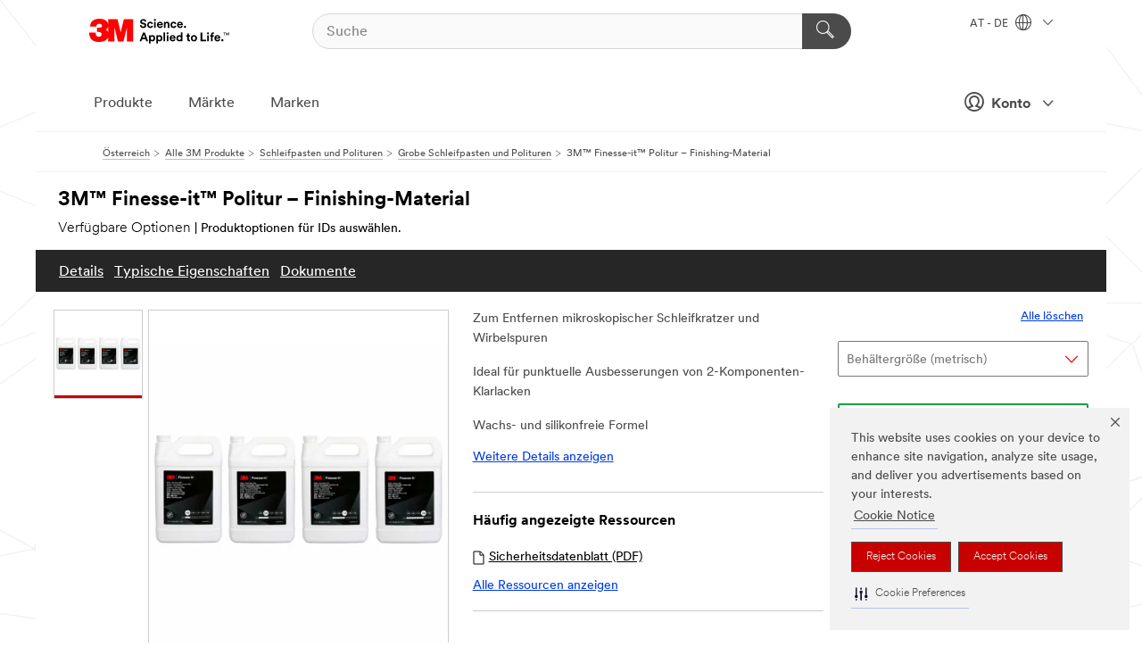

--- FILE ---
content_type: text/html; charset=UTF-8
request_url: https://www.3maustria.at/3M/de_AT/p/d/b40065567/
body_size: 17055
content:
<!DOCTYPE html>
<html lang="de-AT">
 <head><meta http-equiv="X-UA-Compatible" content="IE=EDGE"><script type="text/javascript" src="https://cdn-prod.securiti.ai/consent/auto_blocking/0638aaa2-354a-44c0-a777-ea4db9f7bf8a/801f2468-8ca0-466a-9559-d3a44ea93778.js"></script><script>(function(){var s=document.createElement('script');s.src='https://cdn-prod.securiti.ai/consent/cookie-consent-sdk-loader.js';s.setAttribute('data-tenant-uuid', '0638aaa2-354a-44c0-a777-ea4db9f7bf8a');s.setAttribute('data-domain-uuid', '801f2468-8ca0-466a-9559-d3a44ea93778');s.setAttribute('data-backend-url', 'https://app.securiti.ai');s.setAttribute('data-skip-css', 'false');s.defer=true;var parent_node=document.head || document.body;parent_node.appendChild(s);})()</script><script src="https://tags.tiqcdn.com/utag/3m/redeploy-gdpr/prod/utag.sync.js"></script><script>if (typeof utag_data == 'undefined') utag_data = {};</script>
<title>3M™ Finesse-it™ Politur – Finishing-Material | 3M Österreich</title>
  <meta charset="utf-8">
  <meta name="viewport" content="width=device-width, initial-scale=1.0">
<meta name="DCSext.Business" content="Safety & Industrial Bus Group">
<meta name="DCSext.CDC" content="AB">
<meta name="DCSext.Dimension_FUZE_Featured_Brands" content="3M">
<meta name="DCSext.Hierarchy" content="GPH10191">
<meta name="DCSext.SnapsPdp" content="3M™ Finesse-it™ Politur – Finishing-Material">
<meta name="DCSext.ewcd_url" content="Z6_79L2HO02KO3O10Q639V7L0A534 | Z6_79L2HO02KGTNF0Q98PTB7K3T93">
<meta name="DCSext.locale" content="de_AT">
<meta name="DCSext.page" content="CORP_SNAPS_GPH_AT">
<meta name="DCSext.platform" content="FUZE">
<meta name="DCSext.site" content="CORP_SNAPS_GPH">
<meta name="Keywords" content="3M, Politur, Finishing-Material, Polierwerkzeuge, Polierpaste, OEM-Lacke, Reparaturlacke, Klarlacke, Schleifkratzer entfernen, Wirbelspuren entfernen, Hochglanz, Halbglanz, mattes Finish, wachsfreie Politur, silikonfreie Politur, Finesse-it, Trizact, Auto Politur, Bootslack, Flugzeuglack, Holzlacke, Lackreparatur, Poliermaschine, Polierpads, Lackdefekte, Gelcoat, Pulverbeschichtungen, Industrielacke, Acryl, Glas, Automotive, Produktion und Verarbeitung, Transport und Verkehr, Automotive OEM, Karosseriereparatur, Lackreparatur, Klebstoff, Luftfahrt, Nutzfahrzeuge, Freizeitfahrzeuge, Schifffahrt, Zweiradfahrzeuge, hologramme entfernen, Polierpaste auto, Finishpolitur, Schleifpaste, anti hologramm, Politur auto, Lackfinish Produkte, Politur Klarlacksystem, Famous Finish">
<meta name="WT.cg_n" content="Product Detail Page">
<meta name="WT.dcsvid" content="">
<meta name="WT.pn_sku" content="B40065567">
<meta name="application-name" content="MMM-ext">
<meta name="baseurl" content="https://www.3maustria.at/3M/de_AT/p/">
<meta name="dc_coverage" content="AT">
<meta name="description" content="Das Politur – Finishing-Material ist Teil unserer Produktserie speziell entwickelter Polierwerkzeuge und -pasten für OEM- und Reparaturlacke. Unser Finishing-Material erzeugt optimale Ergebnisse mit einer druckluftbetriebenen oder elektrischen Poliermaschine mit 3M Finesse-it Polierscheiben.">
<meta name="entity.categoryId" content="GPH10191">
<meta name="format-detection" content="telephone=no">
<meta name="generatedBySNAPS" content="true">
<meta http-equiv="cleartype" content="on">
<meta http-equiv="format-detection" content="telephone=no">
<meta http-equiv="imagetoolbar" content="no">
<meta name="isParent" content="true">
<meta name="mmm_id" content="B40065567">
<meta name="mmmsite" content="CORP_SNAPS_GPH">
<meta name="og:description" content="Das Politur – Finishing-Material ist Teil unserer Produktserie speziell entwickelter Polierwerkzeuge und -pasten für OEM- und Reparaturlacke. Unser Finishing-Material erzeugt optimale Ergebnisse mit einer druckluftbetriebenen oder elektrischen Poliermaschine mit 3M Finesse-it Polierscheiben.">
<meta name="og:image" content="https://multimedia.3m.com/mws/media/2294589J/a-group-of-3m-finesse-it-standard-series-100-polishes.jpg">
<meta name="og:title" content="3M™ Finesse-it™ Politur – Finishing-Material">
<meta name="og:url" content="https://www.3maustria.at/3M/de_AT/p/d/b40065567/">
<meta name="pageType" content="FuzeProductDetail">
<meta name="mmm:serp" content="https://www.3maustria.at/3M/de_AT/p/d/b40065567/"/>
<link rel="canonical" href="https://www.3maustria.at/3M/de_AT/p/d/b40065567/" /><!--  <PageMap><DataObject type="server"><Attribute name="node">fd-1 | WebSphere_Portal</Attribute>
<Attribute name="placeUniquename">CORP_SNAPS_GPH</Attribute>
<Attribute name="sitebreadcrumb">Z6_79L2HO02KGTNF0Q98PTB7K3T93</Attribute>
<Attribute name="themeVersion">2025.10</Attribute>
<Attribute name="pageUniquename">CORP_SNAPS_GPH_AT</Attribute>
</DataObject>
<DataObject type="page"><Attribute name="site">Z6_79L2HO02KO3O10Q639V7L0A534 | CORP_SNAPS_GPH</Attribute>
<Attribute name="currentpage">Z6_79L2HO02KGTNF0Q98PTB7K3T93</Attribute>
<Attribute name="currentuniquename">CORP_SNAPS_GPH_AT</Attribute>
</DataObject>
</PageMap> --><link rel="shortcut icon" type="image/ico" href="/favicon.ico" />
<link rel="apple-touch-icon-precomposed" sizes="57x57" href="/3m_theme_assets/themes/3MTheme/assets/images/unicorn/3M_Bookmark_Icon_57x57.png" />
<link rel="apple-touch-icon-precomposed" sizes="60x60" href="/3m_theme_assets/themes/3MTheme/assets/images/unicorn/3M_Bookmark_Icon_60x60.png" />
<link rel="apple-touch-icon-precomposed" sizes="72x72" href="/3m_theme_assets/themes/3MTheme/assets/images/unicorn/3M_Bookmark_Icon_72x72.png" />
<link rel="apple-touch-icon-precomposed" sizes="76x76" href="/3m_theme_assets/themes/3MTheme/assets/images/unicorn/3M_Bookmark_Icon_76x76.png" />
<link rel="apple-touch-icon-precomposed" sizes="114x114" href="/3m_theme_assets/themes/3MTheme/assets/images/unicorn/3M_Bookmark_Icon_114x114.png" />
<link rel="apple-touch-icon-precomposed" sizes="120x120" href="/3m_theme_assets/themes/3MTheme/assets/images/unicorn/3M_Bookmark_Icon_120x120.png" />
<link rel="apple-touch-icon-precomposed" sizes="144x144" href="/3m_theme_assets/themes/3MTheme/assets/images/unicorn/3M_Bookmark_Icon_144x144.png" />
<link rel="apple-touch-icon-precomposed" sizes="152x152" href="/3m_theme_assets/themes/3MTheme/assets/images/unicorn/3M_Bookmark_Icon_152x152.png" />
<link rel="apple-touch-icon-precomposed" sizes="180x180" href="/3m_theme_assets/themes/3MTheme/assets/images/unicorn/3M_Bookmark_Icon_180x180.png" />
<meta name="msapplication-TileColor" content="#ffffff" />
<meta name="msapplication-square70x70logo" content="/3m_theme_assets/themes/3MTheme/assets/images/unicorn/smalltile.png" />
<meta name="msapplication-square150x150logo" content="/3m_theme_assets/themes/3MTheme/assets/images/unicorn/mediumtile.png" />
<meta name="msapplication-wide310x150logo" content="/3m_theme_assets/themes/3MTheme/assets/images/unicorn/widetile.png" />
<meta name="msapplication-square310x310logo" content="/3m_theme_assets/themes/3MTheme/assets/images/unicorn/largetile.png" />
<link rel="alternate" hreflang="ko-KR" href="https://www.3m.co.kr/3M/ko_KR/p/d/b40065567/" /><link rel="alternate" hreflang="nl-NL" href="https://www.3mnederland.nl/3M/nl_NL/p/d/b40065567/" /><link rel="alternate" hreflang="zh-TW" href="https://www.3m.com.tw/3M/zh_TW/p/d/b40065567/" /><link rel="alternate" hreflang="en-MY" href="https://www.3m.com.my/3M/en_MY/p/d/b40065567/" /><link rel="alternate" hreflang="hu-HU" href="https://www.3mmagyarorszag.hu/3M/hu_HU/p/d/b40065567/" /><link rel="alternate" hreflang="th-TH" href="https://www.3m.co.th/3M/th_TH/p/d/b40065567/" /><link rel="alternate" hreflang="de-DE" href="https://www.3mdeutschland.de/3M/de_DE/p/d/b40065567/" /><link rel="alternate" hreflang="da-DK" href="https://www.3mdanmark.dk/3M/da_DK/p/d/b40065567/" /><link rel="alternate" hreflang="tr-TR" href="https://www.3m.com.tr/3M/tr_TR/p/d/b40065567/" /><link rel="alternate" hreflang="pl-PL" href="https://www.3mpolska.pl/3M/pl_PL/p/d/b40065567/" /><link rel="alternate" hreflang="sk-SK" href="https://www.3mslovensko.sk/3M/sk_SK/p/d/b40065567/" /><link rel="alternate" hreflang="it-IT" href="https://www.3mitalia.it/3M/it_IT/p/d/b40065567/" /><link rel="alternate" hreflang="en-IE" href="https://www.3mireland.ie/3M/en_IE/p/d/b40065567/" /><link rel="alternate" hreflang="vi-VN" href="https://www.3m.com.vn/3M/vi_VN/p/d/b40065567/" /><link rel="alternate" hreflang="en-US" href="https://www.3m.com/3M/en_US/p/d/b40065567/" /><link rel="alternate" hreflang="en-NG" href="https://www.3mnigeria.com.ng/3M/en_NG/p/d/b40065567/" /><link rel="alternate" hreflang="nl-BE" href="https://www.3mbelgie.be/3M/nl_BE/p/d/b40065567/" /><link rel="alternate" hreflang="en-KE" href="https://www.3m.co.ke/3M/en_KE/p/d/b40065567/" /><link rel="alternate" hreflang="es-ES" href="https://www.3m.com.es/3M/es_ES/p/d/b40065567/" /><link rel="alternate" hreflang="sv-SE" href="https://www.3msverige.se/3M/sv_SE/p/d/b40065567/" /><link rel="alternate" hreflang="ja-JP" href="https://www.3mcompany.jp/3M/ja_JP/p/d/b40065567/" /><link rel="alternate" hreflang="en-SG" href="https://www.3m.com.sg/3M/en_SG/p/d/b40065567/" /><link rel="alternate" hreflang="en-IN" href="https://www.3mindia.in/3M/en_IN/p/d/b40065567/" /><link rel="alternate" hreflang="en-ZA" href="https://www.3m.co.za/3M/en_ZA/p/d/b40065567/" /><link rel="alternate" hreflang="fi-FI" href="https://www.3msuomi.fi/3M/fi_FI/p/d/b40065567/" /><link rel="alternate" hreflang="en-PR" href="https://www.3m.com.pr/3M/en_PR/p/d/b40065567/" /><link rel="alternate" hreflang="fr-FR" href="https://www.3mfrance.fr/3M/fr_FR/p/d/b40065567/" /><link rel="alternate" hreflang="de-AT" href="https://www.3maustria.at/3M/de_AT/p/d/b40065567/" /><link rel="alternate" hreflang="fr-CH" href="https://www.3msuisse.ch/3M/fr_CH/p/d/b40065567/" /><link rel="alternate" hreflang="en-GB" href="https://www.3m.co.uk/3M/en_GB/p/d/b40065567/" /><link rel="alternate" hreflang="no-NO" href="https://www.3mnorge.no/3M/no_NO/p/d/b40065567/" /><link rel="stylesheet" href="/3m_theme_assets/themes/3MTheme/assets/css/build/phoenix.css?v=3.178.1" />
<link rel="stylesheet" href="/3m_theme_assets/themes/3MTheme/assets/css/unicorn-icons.css?v=3.178.1" />
<link rel="stylesheet" media="print" href="/3m_theme_assets/themes/3MTheme/assets/css/build/unicorn-print.css?v=3.178.1" />
<link rel="stylesheet" href="/3m_theme_assets/static/MDS/mammoth.css?v=3.178.1" />
<!--[if IE]><![endif]-->
<!--[if (IE 8)|(IE 7)]>
<script type="text/javascript">
document.getElementById("js-main_style").setAttribute("href", "");
</script>

<![endif]-->
<!--[if lte IE 6]><![endif]-->
<script type="text/javascript" src="/3m_theme_assets/themes/3MTheme/assets/scripts/mmmSettings.js"></script><link rel="stylesheet" href="/3m_theme_assets/themes/3MTheme/assets/css/build/gsn.css" />
<link rel="stylesheet" href="/3m_theme_assets/themes/3MTheme/assets/css/static/MyAccountDropdown/MyAccountDropdown.css" />


<script>(window.BOOMR_mq=window.BOOMR_mq||[]).push(["addVar",{"rua.upush":"false","rua.cpush":"false","rua.upre":"false","rua.cpre":"false","rua.uprl":"false","rua.cprl":"false","rua.cprf":"false","rua.trans":"","rua.cook":"false","rua.ims":"false","rua.ufprl":"false","rua.cfprl":"false","rua.isuxp":"false","rua.texp":"norulematch","rua.ceh":"false","rua.ueh":"false","rua.ieh.st":"0"}]);</script>
                              <script>!function(e){var n="https://s.go-mpulse.net/boomerang/";if("False"=="True")e.BOOMR_config=e.BOOMR_config||{},e.BOOMR_config.PageParams=e.BOOMR_config.PageParams||{},e.BOOMR_config.PageParams.pci=!0,n="https://s2.go-mpulse.net/boomerang/";if(window.BOOMR_API_key="UWRYR-C88R8-XEZDS-AZ97P-LXP2F",function(){function e(){if(!o){var e=document.createElement("script");e.id="boomr-scr-as",e.src=window.BOOMR.url,e.async=!0,i.parentNode.appendChild(e),o=!0}}function t(e){o=!0;var n,t,a,r,d=document,O=window;if(window.BOOMR.snippetMethod=e?"if":"i",t=function(e,n){var t=d.createElement("script");t.id=n||"boomr-if-as",t.src=window.BOOMR.url,BOOMR_lstart=(new Date).getTime(),e=e||d.body,e.appendChild(t)},!window.addEventListener&&window.attachEvent&&navigator.userAgent.match(/MSIE [67]\./))return window.BOOMR.snippetMethod="s",void t(i.parentNode,"boomr-async");a=document.createElement("IFRAME"),a.src="about:blank",a.title="",a.role="presentation",a.loading="eager",r=(a.frameElement||a).style,r.width=0,r.height=0,r.border=0,r.display="none",i.parentNode.appendChild(a);try{O=a.contentWindow,d=O.document.open()}catch(_){n=document.domain,a.src="javascript:var d=document.open();d.domain='"+n+"';void(0);",O=a.contentWindow,d=O.document.open()}if(n)d._boomrl=function(){this.domain=n,t()},d.write("<bo"+"dy onload='document._boomrl();'>");else if(O._boomrl=function(){t()},O.addEventListener)O.addEventListener("load",O._boomrl,!1);else if(O.attachEvent)O.attachEvent("onload",O._boomrl);d.close()}function a(e){window.BOOMR_onload=e&&e.timeStamp||(new Date).getTime()}if(!window.BOOMR||!window.BOOMR.version&&!window.BOOMR.snippetExecuted){window.BOOMR=window.BOOMR||{},window.BOOMR.snippetStart=(new Date).getTime(),window.BOOMR.snippetExecuted=!0,window.BOOMR.snippetVersion=12,window.BOOMR.url=n+"UWRYR-C88R8-XEZDS-AZ97P-LXP2F";var i=document.currentScript||document.getElementsByTagName("script")[0],o=!1,r=document.createElement("link");if(r.relList&&"function"==typeof r.relList.supports&&r.relList.supports("preload")&&"as"in r)window.BOOMR.snippetMethod="p",r.href=window.BOOMR.url,r.rel="preload",r.as="script",r.addEventListener("load",e),r.addEventListener("error",function(){t(!0)}),setTimeout(function(){if(!o)t(!0)},3e3),BOOMR_lstart=(new Date).getTime(),i.parentNode.appendChild(r);else t(!1);if(window.addEventListener)window.addEventListener("load",a,!1);else if(window.attachEvent)window.attachEvent("onload",a)}}(),"".length>0)if(e&&"performance"in e&&e.performance&&"function"==typeof e.performance.setResourceTimingBufferSize)e.performance.setResourceTimingBufferSize();!function(){if(BOOMR=e.BOOMR||{},BOOMR.plugins=BOOMR.plugins||{},!BOOMR.plugins.AK){var n=""=="true"?1:0,t="",a="clnpitaxziemc2inmgka-f-1c6399b24-clientnsv4-s.akamaihd.net",i="false"=="true"?2:1,o={"ak.v":"39","ak.cp":"832420","ak.ai":parseInt("281472",10),"ak.ol":"0","ak.cr":9,"ak.ipv":4,"ak.proto":"h2","ak.rid":"367e9ea6","ak.r":47393,"ak.a2":n,"ak.m":"dscx","ak.n":"essl","ak.bpcip":"18.218.244.0","ak.cport":50350,"ak.gh":"23.200.85.16","ak.quicv":"","ak.tlsv":"tls1.3","ak.0rtt":"","ak.0rtt.ed":"","ak.csrc":"-","ak.acc":"","ak.t":"1762484628","ak.ak":"hOBiQwZUYzCg5VSAfCLimQ==TKmzUkxVOtzlX2BHAc/f+Bm6bmp6HygZ5bFVQvcrUWR564BafU3DmwbEkXl9If8hjNZfCTMq3n4j9I/oaUlbzF7uBwVXzsnxawCfp20tbpdxyVsyAZACEVR0aQLBZDqUaUo/[base64]/oM0/cHg2iQVR5LxJyiZerOWX4mnw9ZuLJMmgHuIzzxbSG0E0xfZ4xv2YVuU/Z+0WD43MqKsByvhfZJGOyHP+ySaQ=","ak.pv":"279","ak.dpoabenc":"","ak.tf":i};if(""!==t)o["ak.ruds"]=t;var r={i:!1,av:function(n){var t="http.initiator";if(n&&(!n[t]||"spa_hard"===n[t]))o["ak.feo"]=void 0!==e.aFeoApplied?1:0,BOOMR.addVar(o)},rv:function(){var e=["ak.bpcip","ak.cport","ak.cr","ak.csrc","ak.gh","ak.ipv","ak.m","ak.n","ak.ol","ak.proto","ak.quicv","ak.tlsv","ak.0rtt","ak.0rtt.ed","ak.r","ak.acc","ak.t","ak.tf"];BOOMR.removeVar(e)}};BOOMR.plugins.AK={akVars:o,akDNSPreFetchDomain:a,init:function(){if(!r.i){var e=BOOMR.subscribe;e("before_beacon",r.av,null,null),e("onbeacon",r.rv,null,null),r.i=!0}return this},is_complete:function(){return!0}}}}()}(window);</script></head>
<body class="MMM--bodyContain MMM--body_1440"><div class="MMM--skipMenu" id="top"><ul class="MMM--skipList"><li><a href="#js-gsnMenu">Wechseln zur AT Navigation</a></li><li><a href="#ssnMenu">Wechseln zur CORP_SNAPS_GPH Navigation</a></li><li><a href="#pageContent">Zum Seiteninhalt</a></li><li><a href="#js-searchBar">Zur Suche</a></li><li><a href="#help--links">Zum Kontakt</a></li><li><a href="/3M/de_AT/unternehmen-alpine/site-map/">Zur Sitemap</a></li></ul>
</div>

    <div id="js-bodyWrapper" class="MMM--themeWrapper">
        <div class="m-dropdown-list_overlay"></div>
    <nav class="m-nav">      
      <div class="is-header_container h-fitWidth m-header_container">
        <div class="m-header">          
          <a href="/3M/de_AT/unternehmen-alpine/" aria-label="3M Logo - Opens in a new window" class="is-3MLogo m-header_logo l-smallMarginRight h-linkNoUnderline l-centerVertically" title="3M in Österreich">
            <img class="h-onDesktop m-header_logoImg" src="/3m_theme_assets/themes/3MTheme/assets/images/unicorn/Logo.svg" alt="3M Logo" />
            <img class="h-notOnDesktop l-img" src="/3m_theme_assets/themes/3MTheme/assets/images/unicorn/Logo_mobile.png" alt="3M Logo" />
          </a>                          

          

<div class="m-header_search l-smallMarginRight">
  <form class="h-fitHeight" id="typeahead-root" action="/3M/de_AT/p/">
    <input id="js-searchBar" class="m-header_searchbar h-fitWidth h-fitHeight l-centerVertically is-searchbar" name="Ntt" type="search" placeholder="Suche" aria-label="Suche">
    <button class="m-header_searchbutton" type="submit" value="Suche" aria-label="Suche">
      <i class="MMM--icn MMM--icn_search color--white"></i>
    </button>
  </form>
</div>


          <div style="display: inline-block" class="h-notOnDesktop">
            <div class="m-header_menu l-centerVertically h-notOnDesktop">
              <a href="#" class="h-linkNoUnderline link--dark is-header_menuLink is-collapsed m-header_menuLink" aria-haspopup="true" aria-controls="navOptions" aria-label="Öffnen Sie die Navigation" data-openlabel="Öffnen Sie die Navigation" data-closelabel="Schliessen">
                <i class="MMM--icn MMM--icn_hamburgerMenu is-header_menuIcon m-header_menuIcn"></i>
              </a>
              <i class="MMM--icn MMM--icn_close link--dark m-header_hiddenIcn m-header_menuIcn"></i>
            </div>
          </div>
          <div class="m-header--fix"></div>
        </div>
                
        
        <div class="m-header-madbar h-notOnDesktop">
          <div class="MAD-Bar">
            <div class="m-account mad-section">
              
              <a href="#" role="button" class="m-btn m-btn--free font--size m-navbar_loginBtn m-navbar_profileBtn link--dark is-header_madSI is-closed is-signInToggle" target="_self">
                <i class="MMM--icn MMM--icn_userHollow large-icn"></i>
                Konto
                <i class="MMM--icn MMM--icn_down_arrow mad-barSI-arrow"></i>
              </a>
              
            </div>
          </div>
        </div>
                
        <div class="m-header_overlay"></div>
        
        <!-- Profile Management Pop-Up -->
              <div class="m-navbar m-navbar-noStyle">
               <div class=" is-signInPopUp h-hidden">
                <div class="m-navbar_signInPopup font--standard mad-menu-container" aria-modal="true">                           
                  
                  <div class="signIn-linkBox">
                    <a href="https://order.3m.com/store/bComAustriaSite/de_AT/login">Bei 3M bCom anmelden</a>
                  </div>
                </div> 
               </div> 
              </div>            
            

        <div class="is-dropdown h-hidden m-navbar_container">
          <div class="m-navbar_overlay h-fitHeight h-notOnMobile is-overlay h-notOnDesktop"></div>
          <div class="m-navbar">
            <div class="m-navbar_level-1 js-navbar_level-1">

              
	          <div class="m-navbar_login m-navbar_loginProfile h-notOnMobile h-notOnTablet h-onDesktop">
              <div class="mad-section">
                <a href="#" class="m-btn m-btn--free font--size m-navbar_loginBtn m-navbar_signInBtn link--dark is-signInToggle is-header_madDesktopSI">
                  <i class="MMM--icn MMM--icn_userHollow l-centerVertically large-icn" style="padding-left: 10px; font-weight: bold;"></i>
                  Konto
                  <i class="MMM--icn mad-barSI-arrow MMM--icn_down_arrow" style="padding-left: 10px; font-size: 11px;"></i>
                </a>
              </div>
            </div>
 
              <div class="m-navbar_localization l-centerVertically">
                <a href="#" class="link--dark l-centerVertically is-localeToggle">AT - DE
                  <i class="MMM--icn MMM--icn_localizationGlobe l-centerVertically m-navbar_localGlobe" style="padding-left: 5px;"></i>
                  <i class="MMM--icn MMM--icn_down_arrow h-onDesktop" style="padding-left: 10px; font-size: 11px;"></i></a>
              </div>
              <div id="js-gsnMenu" class="m-navbar_nav">

                
<ul id="navOptions" role="menubar">
<li class="m-navbar_listItem">
        <a href="#" id="navbar_link-products" class="is-navbar_link m-navbar_link" aria-haspopup="true" aria-expanded="false">Produkte</a>
      </li><li class="m-navbar_listItem">
        <a href="#" id="navbar_link-industries" class="is-navbar_link m-navbar_link" aria-haspopup="true" aria-expanded="false">Märkte</a>
      </li><li class="m-navbar_listItem">
          <a href="/3M/de_AT/unternehmen-alpine/our-brands/" class="m-navbar_link">Marken</a>
        </li>
        
</ul>
<div class="m-navbar_localOverlay is-localePopUp h-hidden">
  <div class="m-navbar_localPopup m-navbar_popup font--standard" aria-modal="true" role="dialog" aria-label="language switcher dialog">
    <button
      class="m-navbar-localClose m-btn--close color--silver is-close h-notOnDesktop"
      aria-label="Schliessen"><i class="MMM--icn MMM--icn_close"></i></button>
    <div class="font--standard m-navbar_popupTitle">3M in Österreich</div>
    <form>
      <div class="font--standard m-navbar_popupOptions"><input type="radio" name="locale" value="https://www.3maustria.at/3M/de_AT/p/d/b40065567/" id="locale-at-de" class="m-radioInput" checked>
      	    <label class="m-radioInput_label" for="locale-at-de">Deutsch - DE</label><br></div>
      <a href="https://www.3m.com/3M/en_US/select-location/" aria-label="Change 3M Location" class="link">Change 3M Location</a>
      <button type="submit" value="Einreichen" class="m-btn m-btn--red m-navbar_localeSave is-saveLocale">Speichern</button>
    </form>
  </div>
  <div class="m-overlay h-onDesktop is-close"></div>
</div>
              </div>
            </div>

            <div class="m-dropdown-list js-navbar_level-2">

              <!-- Dropdown Lists Header -->
<div class="m-dropdown-list_header">
  <button class="m-dropdown-list_backBtn js-dropdown-list_backBtn">
    <i class="MMM--icn MMM--icn_lt2"></i>
  </button>
  <div class="m-dropdown-list_title">
<label id="dropdown-list_products-title">Produkte</label>
      <label id="dropdown-list_industries-title">Märkte</label>
      
  </div>
</div><!-- End of the dropdown list header --><ul id="products-list" class="l-dropdown-list_container" role="menu" aria-hidden="true"><li class="l-dropdown-list" role="menuitem">
      <a href="/3M/de_AT/p/c/advanced-materials/" aria-label="Advanced Materials" class="isInside MMM--basicLink">
        Advanced Materials
      </a>
    </li><li class="l-dropdown-list" role="menuitem">
      <a href="/3M/de_AT/p/c/automobil/" aria-label="Auto- und Montageteile" class="isInside MMM--basicLink">
        Auto- und Montageteile
      </a>
    </li><li class="l-dropdown-list" role="menuitem">
      <a href="/3M/de_AT/p/c/baumaterialien/" aria-label="Baumaterialien" class="isInside MMM--basicLink">
        Baumaterialien
      </a>
    </li><li class="l-dropdown-list" role="menuitem">
      <a href="/3M/de_AT/p/c/beschichtungen/" aria-label="Beschichtungen" class="isInside MMM--basicLink">
        Beschichtungen
      </a>
    </li><li class="l-dropdown-list" role="menuitem">
      <a href="/3M/de_AT/p/c/beschilderung-und-kennzeichnung/" aria-label="Beschilderung und Kennzeichnung" class="isInside MMM--basicLink">
        Beschilderung und Kennzeichnung
      </a>
    </li><li class="l-dropdown-list" role="menuitem">
      <a href="/3M/de_AT/p/c/buro-schreibtisch/" aria-label="Büro + Schreibtisch" class="isInside MMM--basicLink">
        Büro + Schreibtisch
      </a>
    </li><li class="l-dropdown-list" role="menuitem">
      <a href="/3M/de_AT/p/c/elektronikbauteile/" aria-label="Elektronikbauteile" class="isInside MMM--basicLink">
        Elektronikbauteile
      </a>
    </li><li class="l-dropdown-list" role="menuitem">
      <a href="/3M/de_AT/p/c/elektronisk/" aria-label="Elektronisk" class="isInside MMM--basicLink">
        Elektronisk
      </a>
    </li><li class="l-dropdown-list" role="menuitem">
      <a href="/3M/de_AT/p/c/etiketten/" aria-label="Etiketten" class="isInside MMM--basicLink">
        Etiketten
      </a>
    </li><li class="l-dropdown-list" role="menuitem">
      <a href="/3M/de_AT/p/c/folien/" aria-label="Folien" class="isInside MMM--basicLink">
        Folien
      </a>
    </li><li class="l-dropdown-list" role="menuitem">
      <a href="/3M/de_AT/p/c/haushalt/" aria-label="Haushalt" class="isInside MMM--basicLink">
        Haushalt
      </a>
    </li><li class="l-dropdown-list" role="menuitem">
      <a href="/3M/de_AT/p/c/isolation/" aria-label="Isolation" class="isInside MMM--basicLink">
        Isolation
      </a>
    </li><li class="l-dropdown-list" role="menuitem">
      <a href="/3M/de_AT/p/c/klebebander/" aria-label="Klebebänder" class="isInside MMM--basicLink">
        Klebebänder
      </a>
    </li><li class="l-dropdown-list" role="menuitem">
      <a href="/3M/de_AT/p/c/klebstoffe/" aria-label="Klebestoffe, Dichtmassen und Füllstoffe" class="isInside MMM--basicLink">
        Klebestoffe, Dichtmassen und Füllstoffe
      </a>
    </li><li class="l-dropdown-list" role="menuitem">
      <a href="/3M/de_AT/p/c/medizinisch/" aria-label="Medizinisch" class="isInside MMM--basicLink">
        Medizinisch
      </a>
    </li><li class="l-dropdown-list" role="menuitem">
      <a href="/3M/de_AT/p/c/personliche-schutzausrustung/" aria-label="Persönliche Schutzausrüstung" class="isInside MMM--basicLink">
        Persönliche Schutzausrüstung
      </a>
    </li><li class="l-dropdown-list" role="menuitem">
      <a href="/3M/de_AT/p/c/prozesshilfen-applikationshilfen/" aria-label="Prozesshilfen & Applikationshilfen" class="isInside MMM--basicLink">
        Prozesshilfen & Applikationshilfen
      </a>
    </li><li class="l-dropdown-list" role="menuitem">
      <a href="/3M/de_AT/p/c/reinigungszubehor/" aria-label="Reinigungszubehör" class="isInside MMM--basicLink">
        Reinigungszubehör
      </a>
    </li><li class="l-dropdown-list" role="menuitem">
      <a href="/3M/de_AT/p/c/schleifmittel/" aria-label="Schleifmittel" class="isInside MMM--basicLink">
        Schleifmittel
      </a>
    </li><li class="l-dropdown-list" role="menuitem">
      <a href="/3M/de_AT/p/c/schleifpasten-und-polituren/" aria-label="Schleifpasten und Polituren" class="isInside MMM--basicLink">
        Schleifpasten und Polituren
      </a>
    </li><li class="l-dropdown-list" role="menuitem">
      <a href="/3M/de_AT/p/c/schmiermittel/" aria-label="Schmiermittel" class="isInside MMM--basicLink">
        Schmiermittel
      </a>
    </li><li class="l-dropdown-list_last-item" role="menuitem"><a class="l-dropdown-list_view-all-products" href="/3M/de_AT/p/">Alle Produkte anzeigen</a>     
      <button class="m-btn js-backtoTopBtn">
        <i class="MMM--icn MMM--icn_arrowUp"></i>
      </button>
    </li></ul>
<ul id="industries-list" class="l-dropdown-list_container" role="menu" aria-hidden="true"><li class="l-dropdown-list" role="menuitem">
      <a href="/3M/de_AT/architektur-bau-alpine/" aria-label="Architektur und Bau" class="MMM--basicLink">
        Architektur und Bau
      </a>
    </li><li class="l-dropdown-list" role="menuitem">
      <a href="/3M/de_AT/elektronik-alpine/" aria-label="Elektronik" class="MMM--basicLink">
        Elektronik
      </a>
    </li><li class="l-dropdown-list" role="menuitem">
      <a href="/3M/de_AT/energie-alpine/" aria-label="Energie" class="MMM--basicLink">
        Energie
      </a>
    </li><li class="l-dropdown-list" role="menuitem">
      <a href="/3M/de_AT/gewerbe-handel-alpine/" aria-label="Gewerbe und Handel" class="MMM--basicLink">
        Gewerbe und Handel
      </a>
    </li><li class="l-dropdown-list" role="menuitem">
      <a href="/3M/de_AT/privatkunden-alpine/" aria-label="Produkte für den Privatkunden" class="MMM--basicLink">
        Produkte für den Privatkunden
      </a>
    </li><li class="l-dropdown-list" role="menuitem">
      <a href="/3M/de_AT/produktion-verarbeitung-alpine/" aria-label="Produktion und Verarbeitun" class="MMM--basicLink">
        Produktion und Verarbeitun
      </a>
    </li><li class="l-dropdown-list" role="menuitem">
      <a href="/3M/de_AT/sicherheit-alpine/" aria-label="Sicherheit" class="MMM--basicLink">
        Sicherheit
      </a>
    </li><li class="l-dropdown-list" role="menuitem">
      <a href="/3M/de_AT/transport-verkehr-alpine/" aria-label="Transport und Verkehr" class="MMM--basicLink">
        Transport und Verkehr
      </a>
    </li><li class="l-dropdown-list" role="menuitem">
      <a href="/3M/de_AT/automotive-alpine/" aria-label="Transportindustrie" class="MMM--basicLink">
        Transportindustrie
      </a>
    </li><div class="l-dropdown-list_industries-image">
      <img class="img img_stretch mix-MMM--img_fancy" src="https://multimedia.3m.com/mws/media/1812021O/industry-feature-image.png" alt="Ein Autofabrikarbeiter, der die Autoproduktionslinie inspiziert.">
      <p>Bei 3M entdecken und innovieren wir in nahezu jeder Branche, um Probleme auf der ganzen Welt zu lösen.</p>
    </div></ul>


            </div>            
          </div>
        </div>
      </div>
    </nav>
    <div class="m-navbar_profileOverlay is-profileToggle is-close h-hidden"></div>
    <div class="m-navbar_signInOverlay m-overlay is-signInToggle is-close h-hidden"></div>
<div class="MMM--site-bd">
  <div class="MMM--grids" id="pageContent">
  <div class="MMM--siteNav">
  <div class="MMM--breadcrumbs_theme">
  <ol class="MMM--breadcrumbs-list" itemscope itemtype="https://schema.org/BreadcrumbList"><li itemprop="itemListElement" itemscope itemtype="https://schema.org/ListItem"><a href="/3M/de_AT/unternehmen-alpine/" itemprop="item"><span itemprop="name">Österreich</span></a><i class="MMM--icn MMM--icn_breadcrumb"></i>
          <meta itemprop="position" content="1" /></li><li itemprop="itemListElement" itemscope itemtype="https://schema.org/ListItem"><a href="/3M/de_AT/p/" itemprop="item"><span itemprop="name">Alle 3M Produkte</span></a><i class="MMM--icn MMM--icn_breadcrumb"></i>
          <meta itemprop="position" content="2" /></li><li itemprop="itemListElement" itemscope itemtype="https://schema.org/ListItem"><a href="https://www.3maustria.at/3M/de_AT/p/c/schleifpasten-und-polituren/" itemprop="item"><span itemprop="name">Schleifpasten und Polituren</span></a><i class="MMM--icn MMM--icn_breadcrumb"></i>
          <meta itemprop="position" content="3" /></li><li itemprop="itemListElement" itemscope itemtype="https://schema.org/ListItem"><a href="https://www.3maustria.at/3M/de_AT/p/c/schleifpasten-und-polituren/polierpasten/" itemprop="item"><span itemprop="name">Grobe Schleifpasten und Polituren</span></a><i class="MMM--icn MMM--icn_breadcrumb"></i>
          <meta itemprop="position" content="4" /></li><li itemprop="itemListElement" itemscope itemtype="https://schema.org/ListItem"><span itemprop="name">3M™ Finesse-it™ Politur – Finishing-Material</span><link itemprop="url" href="#"><meta itemprop="position" content="5" /></li></ol>
  
</div>

        </div><div class="hiddenWidgetsDiv">
	<!-- widgets in this container are hidden in the UI by default -->
	<div class='component-container ibmDndRow hiddenWidgetsContainer id-Z7_79L2HO02KGTNF0Q98PTB7K3TP6' name='ibmHiddenWidgets' ></div><div style="clear:both"></div>
</div>

<div class="MMM--grids">
  <div class='component-container MMM--grids-col_single MMM--grids-col ibmDndColumn id-Z7_79L2HO02KGTNF0Q98PTB7K3TP1' name='ibmMainContainer' ><div class='component-control id-Z7_79L2HO02KGTNF0Q98PTB7K3NJ7' ><span id="Z7_79L2HO02KGTNF0Q98PTB7K3NJ7"></span><html><head><meta name="viewport" content="width=device-width"/><script>window.__INITIAL_DATA = {"isParent":true,"productDetails":{"hasMoreOptions":true,"imageUrl":"https://multimedia.3m.com/mws/media/2294589J/a-group-of-3m-finesse-it-standard-series-100-polishes.jpg","altText":"B40065603_IP_Family.tif","name":"3M™ Finesse-it™ Politur – Finishing-Material","stockNumber":"B40065567","originalMmmid":"B40065567","shortDescription":"Das Politur – Finishing-Material ist Teil unserer Produktserie speziell entwickelter Polierwerkzeuge und -pasten für OEM- und Reparaturlacke. Unser Finishing-Material erzeugt optimale Ergebnisse mit einer druckluftbetriebenen oder elektrischen Poliermaschine mit 3M Finesse-it Polierscheiben.","longDescription":"[base64]","divisionName":"Safety & Industrial Bus Group","divisionCode":"AB","categoryId":"GPH10191","industryId":"","canonical":"https://www.3maustria.at/3M/de_AT/p/d/b40065567/","discontinued":false},"benefits":["Zum Entfernen mikroskopischer Schleifkratzer und Wirbelspuren","Ideal für punktuelle Ausbesserungen von 2-Komponenten-Klarlacken","Wachs- und silikonfreie Formel"],"childrenSeo":["v000182145","v000078356"],"classificationAttributes":[{"label":"Anwendungsgebiet","identifier":"6xxzw31vvz","values":["Reinigen","Polieren"],"assignment":"techspec"},{"label":"Behälter Typ","identifier":"gs3hbpflp3","values":["Flasche"],"assignment":"techspec"},{"label":"Behältergröße (metrisch)","identifier":"attrh158","values":["1 Litre","3.785 Litre"],"assignment":"techspec"},{"label":"Körnung","identifier":"tsprz397z5","values":["Medium"],"assignment":"techspec"},{"label":"Marken","identifier":"brand1","values":["3M"]},{"label":"Produktserien","identifier":"attra163","values":["Standard 100"],"assignment":"techspec"},{"label":"Produkttyp","identifier":"f6kktw629s","values":["Schleifpaste"],"assignment":"techspec"},{"label":"Untergrund","identifier":"n1djom88c83u6o","values":["Klarlack"],"assignment":"techspec"}],"breadCrumb":[{"value":"Alle Produkte","removeUrl":"https://www.3maustria.at/3M/de_AT/p/","gphId":"GPH19999"},{"value":"Schleifpasten und Polituren","removeUrl":"https://www.3maustria.at/3M/de_AT/p/c/schleifpasten-und-polituren/","gphId":"GPH20349"},{"value":"Grobe Schleifpasten und Polituren","removeUrl":"https://www.3maustria.at/3M/de_AT/p/c/schleifpasten-und-polituren/polierpasten/","gphId":"GPH10191"},{"value":"3M™ Finesse-it™ Politur – Finishing-Material"}],"media":[{"url":"https://multimedia.3m.com/mws/media/2294589J/a-group-of-3m-finesse-it-standard-series-100-polishes.jpg","altText":"B40065603_IP_Family.tif","usageCode":"main_image"}],"mediaMore":false,"resources":[{"dmrId":"MSDS_1134915_AT_DE","url":"https://multimedia.3m.com/mws/mediawebserver?mwsId=SSSSSuUn_zu8lZ0Z4x_xNY_Unv7zg17zHvu9lxUb7SSSSSS--","originalUrl":"https://multimedia.3m.com/mws/mediawebserver?mwsId=SSSSSuUn_zu8lZ0Z4x_xNY_Unv7zg17zHvu9lxUb7SSSSSS--","title":"3M™ Finesse-It™ Finishing Material PN81820","mimeType":"application/pdf","fileSize":0,"altText":"3M(TM) Finesse-It(TM) Finishing Material PN81820","contentType":"Sicherheitsdatenblätter"}],"resourcesMore":false,"sds":[{"url":"https://multimedia.3m.com/mws/mediawebserver?mwsId=SSSSSuUn_zu8lZ0Z4x_xNY_Unv7zg17zHvu9lxUb7SSSSSS--","mimeType":"application/pdf","originalUrl":"https://multimedia.3m.com/mws/mediawebserver?mwsId=SSSSSuUn_zu8lZ0Z4x_xNY_Unv7zg17zHvu9lxUb7SSSSSS--","fileSize":0}],"moreOptions":{"baseId":"B40065567","terminalCategory":"GPH10191","options":[{"label":"Behältergröße (metrisch)","identifier":"attrh158","values":[{"value":"1","uom":"Litre","api":"https://www.3maustria.at/snaps2/api/pdp/productOptions/https/www.3maustria.at/3M/de_AT/p/?terminalCategory=GPH10191&baseId=B40065567&attrh158=1~Litre","selected":false},{"value":"3,785","uom":"Litre","api":"https://www.3maustria.at/snaps2/api/pdp/productOptions/https/www.3maustria.at/3M/de_AT/p/?terminalCategory=GPH10191&baseId=B40065567&attrh158=3.785~Litre","selected":false}]},{"label":"Untergrund","identifier":"n1djom88c83u6o","values":[{"value":"Klarlack","api":"https://www.3maustria.at/snaps2/api/pdp/productOptions/https/www.3maustria.at/3M/de_AT/p/?terminalCategory=GPH10191&baseId=B40065567&n1djom88c83u6o=Klarlack","selected":false}]},{"label":"Anwendungsgebiet","identifier":"6xxzw31vvz","values":[{"value":"Polieren","api":"https://www.3maustria.at/snaps2/api/pdp/productOptions/https/www.3maustria.at/3M/de_AT/p/?terminalCategory=GPH10191&baseId=B40065567&6xxzw31vvz=Polieren","selected":false}]}],"totalSelected":2,"classificationAttributes":[{"label":"Behältergröße (metrisch)","identifier":"attrh158","values":["1 Litre","3,785 Litre"],"assignment":"techspec"},{"label":"Anwendungsgebiet","identifier":"6xxzw31vvz","values":["Reinigen","Polieren"],"assignment":"techspec"},{"label":"Untergrund","identifier":"n1djom88c83u6o","values":["Klarlack"],"assignment":"techspec"}],"childHasCcSubId":true,"displayTable":true},"mediaOffset":0,"mediaMoreCount":0,"ctaInfo":{"ccSubId":"6080","ccTemplatedID":"emjo9gg796_7541ec30-33d4-11eb-987a-25087ad49e2c103"},"replacement":{"discontinued":false,"is_product_new":false},"keywords":["3M, Politur, Finishing-Material, Polierwerkzeuge, Polierpaste, OEM-Lacke, Reparaturlacke, Klarlacke, Schleifkratzer entfernen, Wirbelspuren entfernen, Hochglanz, Halbglanz, mattes Finish, wachsfreie Politur, silikonfreie Politur, Finesse-it, Trizact, Auto Politur, Bootslack, Flugzeuglack, Holzlacke, Lackreparatur, Poliermaschine, Polierpads, Lackdefekte, Gelcoat, Pulverbeschichtungen, Industrielacke, Acryl, Glas, Automotive, Produktion und Verarbeitung, Transport und Verkehr, Automotive OEM, Karosseriereparatur, Lackreparatur, Klebstoff, Luftfahrt, Nutzfahrzeuge, Freizeitfahrzeuge, Schifffahrt, Zweiradfahrzeuge","hologramme entfernen","Polierpaste auto","Finishpolitur","Schleifpaste","anti hologramm","Politur auto","Lackfinish Produkte","Politur Klarlacksystem","Famous Finish"],"resourcesAggs":[{"label":"Sicherheitsdatenblätter","count":1,"typeCode":"msds"}],"hreflang":{"en_MY":"https://www.3m.com.my/3M/en_MY/p/d/b40065567/","de_AT":"https://www.3maustria.at/3M/de_AT/p/d/b40065567/","it_IT":"https://www.3mitalia.it/3M/it_IT/p/d/b40065567/","pl_PL":"https://www.3mpolska.pl/3M/pl_PL/p/d/b40065567/","tr_TR":"https://www.3m.com.tr/3M/tr_TR/p/d/b40065567/","th_TH":"https://www.3m.co.th/3M/th_TH/p/d/b40065567/","fr_FR":"https://www.3mfrance.fr/3M/fr_FR/p/d/b40065567/","ja_JP":"https://www.3mcompany.jp/3M/ja_JP/p/d/b40065567/","en_NG":"https://www.3mnigeria.com.ng/3M/en_NG/p/d/b40065567/","de_DE":"https://www.3mdeutschland.de/3M/de_DE/p/d/b40065567/","hu_HU":"https://www.3mmagyarorszag.hu/3M/hu_HU/p/d/b40065567/","zh_TW":"https://www.3m.com.tw/3M/zh_TW/p/d/b40065567/","sk_SK":"https://www.3mslovensko.sk/3M/sk_SK/p/d/b40065567/","en_PR":"https://www.3m.com.pr/3M/en_PR/p/d/b40065567/","es_ES":"https://www.3m.com.es/3M/es_ES/p/d/b40065567/","nl_NL":"https://www.3mnederland.nl/3M/nl_NL/p/d/b40065567/","nl_BE":"https://www.3mbelgie.be/3M/nl_BE/p/d/b40065567/","sv_SE":"https://www.3msverige.se/3M/sv_SE/p/d/b40065567/","da_DK":"https://www.3mdanmark.dk/3M/da_DK/p/d/b40065567/","en_SG":"https://www.3m.com.sg/3M/en_SG/p/d/b40065567/","fr_CH":"https://www.3msuisse.ch/3M/fr_CH/p/d/b40065567/","vi_VN":"https://www.3m.com.vn/3M/vi_VN/p/d/b40065567/","en_IE":"https://www.3mireland.ie/3M/en_IE/p/d/b40065567/","fi_FI":"https://www.3msuomi.fi/3M/fi_FI/p/d/b40065567/","en_KE":"https://www.3m.co.ke/3M/en_KE/p/d/b40065567/","en_GB":"https://www.3m.co.uk/3M/en_GB/p/d/b40065567/","ko_KR":"https://www.3m.co.kr/3M/ko_KR/p/d/b40065567/","en_US":"https://www.3m.com/3M/en_US/p/d/b40065567/","en_IN":"https://www.3mindia.in/3M/en_IN/p/d/b40065567/","no_NO":"https://www.3mnorge.no/3M/no_NO/p/d/b40065567/","en_ZA":"https://www.3m.co.za/3M/en_ZA/p/d/b40065567/"},"translations":{"play":"Wiedergabe","viewBuyingOptions":"Kaufoptionen anzeigen","techDataSheet":"Technisches Datenblatt","clearAll":"Alle löschen","chatUnavailable":"Chat ist nicht verfügbar","plusXMore":"+ # weitere","userInstructions":"Gebrauchsanleitung","price":"Preis","faq":"Hilfe","options":"Optionen","whereToBuy":"Bezugsquellen","legalDisclaimer":"Rechtliche Hinweise","viewLegalDisclaimer":"Rechtliche Hinweise anzeigen","productOptions":"Produktoptionen","clickTapZoom":"Zum Vergrößern klicken oder tippen","replacedBy":"Ersetzt durch","upc":"UPC","hoverImageZoom":"Zum Vergrößern Mauszeiger über das Bild bewegen","thankYouMessage":"Our Goal is to respond to your request within 24 hours. Some questions, however, may need further investigation to provide you with appropriate response.","viewMoreDetails":"Weitere Details anzeigen","notApplicable":"Unzutreffend","productNameID":"Produktname und IDs","recentlyViewed":"Zuletzt angesehen","supportDescription":"Benötigen Sie Hilfe bei der Auswahl des richtigen Produkts für Ihre Anwendung? Kontaktieren Sie uns, wenn Sie Rat zu Produkten, Techniken oder Anwendungen benötigen oder mit einem technischen Spezialisten von 3M zusammenarbeiten möchten {#}","showMore":"Mehr anzeigen","frequentBoughtTogether":"Häufig zusammen gekauft","emailRequired":"Enter your email address","allResults":"Alle Ergebnisse","lastName":"Last name (optional)","dragSpin":"Zum Drehen ziehen","stockNumber":"Bestandsnummer#","loveToHearFeedback":"Wir würden uns freuen, von Ihnen zu hören. Bitte geben Sie uns Feedback, da wir stets darin bemüht sind, unsere Erfahrungen zu verbessern. ","dimensionsClassifications":"Abmessungen und Klassifikationen ","disclaimerURL":"https://www.3m.com/3M/en_US/company-us/privacy-policy/","nsn":"NSN","availability":"Verfügbarkeit","matching":"passend","products":"Produkte","customerReviews":"Kundenbewertungen","disclaimerOpening":"The information you provide on this Contact Us form will be used to respond to your request and as further described in our","pageTop":"Zum Seitenanfang","close":"Schließen","product":"Produkt","more":"Mehr","messageUsHeader":"Ihre Nachricht an uns","change":"Ändern","viewAllProductOptions":"Alle X Produktoptionen anzeigen","highlights":"Eigenschaften","safetyDataSheet":"Sicherheitsdatenblatt","specificationsAlternate":"Typische Eigenschaften","emailAddressRetype":"Retype your email address","frequentlyViewedResources":"Häufig angezeigte Ressourcen","partNumber":"Artikelnummer","selectProductOptionsForIDs":"Produktoptionen für IDs auswählen","open":"Öffnen","invalidEmailAddress":"Ungültige E-Mail-Adresse","country":"3M Österreich","thankYouHeader":"Thank you for contacting 3M","documentNumber":"Document Number","relatedProducts":"Ähnliche Produkte","threeSixtySpin":"360","specifications":"Spezifikationen","closeSection":"Diesen Abschnitt schließen","emailAddress":"Email address","similarProducts":"Ähnliche Produkte","emailAddressFailure":"Email addresses do not match","reviews":"Bewertungen","learnWTB":"Bezugsquellen","supportTitle":"Setzen Sie sich mit uns in Verbindung. Wir sind hier, um zu helfen.","details":"Details","all":"All","frequentlyBoughtTogetherTemp":"Häufig zusammen gekauft","messageUsIntro":"We welcome your questions and comments about 3M Products and only use the information you provide to respond to your message.","loadMore":"Mehr Inhalte laden","less":"Weniger","productNumber":"3M Produktnummer","done":"Done","selectOptionsTooltip":"Produktoptionen auswählen ","firstName":"First name (optional)","requiredProductsZone":"Benötigte Produkte","helpMakeBetter":"Helfen Sie uns dabei, unsere Website zu verbessern","optionsAvailable":"Verfügbare Optionen","support":"Support","viewAllResources":"Alle Ressourcen anzeigen","next":"Weiter","submit":"Submit","disclaimerClosing":"Please be aware that this information (including the original and the subsequent reply) may be transferred to a server located in the U.S. for metrics and storage. If you do not consent to this use of your personal information, please do not use the Contact Us system.","chatLive":"Chat ist live","priceList":"Preisliste","wtbUnavailable":"No distributors available","messageDetails":"Please be as detailed as possible:","of":"von","showingOfProducts":"X von X Produkten werden angezeigt","suggestedApplications":"Vorgeschlagene Anwendungen","relatedProductsTemp":"Verwandte Produkte","changeOptions":"Optionen ändern","ajaxError":"AJAX error","resources":"Dokumente","discontinued":"Nicht mehr lieferbar","message":"Message","sendFeedback":"Feedback senden","messageRequired":"Please provide a message.","disclaimerPunctuation":".","disclaimerLinkText":"Internet Privacy Policy","currentProduct":"Aktuelles Produkt"},"highlightRichContent":false,"disableRichContent":false,"richContent":{},"disclaimerInfo":{},"displayController":{"showReviews":false,"showSupport":false,"showDetails":true,"showResources":true,"showRequiredProducts":false,"frequentlyBoughtTogether":false,"showDisclaimerInfo":false,"relatedProducts":false,"classificationAttributes":true},"secondaryPageTitle":"","primaryPageTitle":"3M™ Finesse-it™ Politur – Finishing-Material","canonicalUrl":"https://www.3maustria.at/3M/de_AT/p/d/b40065567/","pdpPageOffset":131,"locale":"de_AT","uniqueName":"CORP_SNAPS_GPH_AT","brandedSite":"","endpoints":{"snapServerUrl":"https://www.3maustria.at/snaps2/","moreResources":"https://www.3maustria.at/snaps2/api/pdp/moreResources/https/www.3maustria.at/3M/de_AT/p/d/b40065567","moreMedia":"https://www.3maustria.at/snaps2/api/pdp/moreMedia/https/www.3maustria.at/3M/de_AT/p/d/b40065567","moreFrequentlyBoughTogether":"https://www.3maustria.at/snaps2/api/pdp/moreFrequentlyBoughTogether/https/www.3maustria.at/3M/de_AT/p/d/b40065567","productOptions":"https://www.3maustria.at/snaps2/api/pdp/productOptions/https/www.3maustria.at/3M/de_AT/p/b40065567","relatedProductsCompare":"https://www.3maustria.at/snaps2/api/compare/https/www.3maustria.at/3M/de_AT/p/d/","moreRequiredProducts":"https://www.3maustria.at/snaps2/api/pdp/moreRequiredProducts/https/www.3maustria.at/3M/de_AT/p/d/b40065567"},"pageKey":"d","fuzeRequest":true}
</script><style>#SNAPS2_root{visibility: hidden;opacity: 0;} 
 </style>
<script>(window.BOOMR_mq=window.BOOMR_mq||[]).push(["addVar",{"rua.upush":"false","rua.cpush":"false","rua.upre":"false","rua.cpre":"false","rua.uprl":"false","rua.cprl":"false","rua.cprf":"false","rua.trans":"","rua.cook":"false","rua.ims":"false","rua.ufprl":"false","rua.cfprl":"false","rua.isuxp":"false","rua.texp":"norulematch","rua.ceh":"false","rua.ueh":"false","rua.ieh.st":"0"}]);</script>
                              <script>!function(e){var n="https://s.go-mpulse.net/boomerang/";if("False"=="True")e.BOOMR_config=e.BOOMR_config||{},e.BOOMR_config.PageParams=e.BOOMR_config.PageParams||{},e.BOOMR_config.PageParams.pci=!0,n="https://s2.go-mpulse.net/boomerang/";if(window.BOOMR_API_key="UWRYR-C88R8-XEZDS-AZ97P-LXP2F",function(){function e(){if(!o){var e=document.createElement("script");e.id="boomr-scr-as",e.src=window.BOOMR.url,e.async=!0,i.parentNode.appendChild(e),o=!0}}function t(e){o=!0;var n,t,a,r,d=document,O=window;if(window.BOOMR.snippetMethod=e?"if":"i",t=function(e,n){var t=d.createElement("script");t.id=n||"boomr-if-as",t.src=window.BOOMR.url,BOOMR_lstart=(new Date).getTime(),e=e||d.body,e.appendChild(t)},!window.addEventListener&&window.attachEvent&&navigator.userAgent.match(/MSIE [67]\./))return window.BOOMR.snippetMethod="s",void t(i.parentNode,"boomr-async");a=document.createElement("IFRAME"),a.src="about:blank",a.title="",a.role="presentation",a.loading="eager",r=(a.frameElement||a).style,r.width=0,r.height=0,r.border=0,r.display="none",i.parentNode.appendChild(a);try{O=a.contentWindow,d=O.document.open()}catch(_){n=document.domain,a.src="javascript:var d=document.open();d.domain='"+n+"';void(0);",O=a.contentWindow,d=O.document.open()}if(n)d._boomrl=function(){this.domain=n,t()},d.write("<bo"+"dy onload='document._boomrl();'>");else if(O._boomrl=function(){t()},O.addEventListener)O.addEventListener("load",O._boomrl,!1);else if(O.attachEvent)O.attachEvent("onload",O._boomrl);d.close()}function a(e){window.BOOMR_onload=e&&e.timeStamp||(new Date).getTime()}if(!window.BOOMR||!window.BOOMR.version&&!window.BOOMR.snippetExecuted){window.BOOMR=window.BOOMR||{},window.BOOMR.snippetStart=(new Date).getTime(),window.BOOMR.snippetExecuted=!0,window.BOOMR.snippetVersion=12,window.BOOMR.url=n+"UWRYR-C88R8-XEZDS-AZ97P-LXP2F";var i=document.currentScript||document.getElementsByTagName("script")[0],o=!1,r=document.createElement("link");if(r.relList&&"function"==typeof r.relList.supports&&r.relList.supports("preload")&&"as"in r)window.BOOMR.snippetMethod="p",r.href=window.BOOMR.url,r.rel="preload",r.as="script",r.addEventListener("load",e),r.addEventListener("error",function(){t(!0)}),setTimeout(function(){if(!o)t(!0)},3e3),BOOMR_lstart=(new Date).getTime(),i.parentNode.appendChild(r);else t(!1);if(window.addEventListener)window.addEventListener("load",a,!1);else if(window.attachEvent)window.attachEvent("onload",a)}}(),"".length>0)if(e&&"performance"in e&&e.performance&&"function"==typeof e.performance.setResourceTimingBufferSize)e.performance.setResourceTimingBufferSize();!function(){if(BOOMR=e.BOOMR||{},BOOMR.plugins=BOOMR.plugins||{},!BOOMR.plugins.AK){var n=""=="true"?1:0,t="",a="clnpitaxziemc2inmgka-f-1c6399b24-clientnsv4-s.akamaihd.net",i="false"=="true"?2:1,o={"ak.v":"39","ak.cp":"832420","ak.ai":parseInt("281472",10),"ak.ol":"0","ak.cr":9,"ak.ipv":4,"ak.proto":"h2","ak.rid":"367e9ea6","ak.r":47393,"ak.a2":n,"ak.m":"dscx","ak.n":"essl","ak.bpcip":"18.218.244.0","ak.cport":50350,"ak.gh":"23.200.85.16","ak.quicv":"","ak.tlsv":"tls1.3","ak.0rtt":"","ak.0rtt.ed":"","ak.csrc":"-","ak.acc":"","ak.t":"1762484628","ak.ak":"hOBiQwZUYzCg5VSAfCLimQ==TKmzUkxVOtzlX2BHAc/f+Bm6bmp6HygZ5bFVQvcrUWR564BafU3DmwbEkXl9If8hjNZfCTMq3n4j9I/oaUlbzF7uBwVXzsnxawCfp20tbpdxyVsyAZACEVR0aQLBZDqUaUo/[base64]/oM0/cHg2iQVR5LxJyiZerOWX4mnw9ZuLJMmgHuIzzxbSG0E0xfZ4xv2YVuU/Z+0WD43MqKsByvhfZJGOyHP+ySaQ=","ak.pv":"279","ak.dpoabenc":"","ak.tf":i};if(""!==t)o["ak.ruds"]=t;var r={i:!1,av:function(n){var t="http.initiator";if(n&&(!n[t]||"spa_hard"===n[t]))o["ak.feo"]=void 0!==e.aFeoApplied?1:0,BOOMR.addVar(o)},rv:function(){var e=["ak.bpcip","ak.cport","ak.cr","ak.csrc","ak.gh","ak.ipv","ak.m","ak.n","ak.ol","ak.proto","ak.quicv","ak.tlsv","ak.0rtt","ak.0rtt.ed","ak.r","ak.acc","ak.t","ak.tf"];BOOMR.removeVar(e)}};BOOMR.plugins.AK={akVars:o,akDNSPreFetchDomain:a,init:function(){if(!r.i){var e=BOOMR.subscribe;e("before_beacon",r.av,null,null),e("onbeacon",r.rv,null,null),r.i=!0}return this},is_complete:function(){return!0}}}}()}(window);</script></head><body><!-- SNAPS 2 HTML starts here --><div id="SNAPS2_root" class="sps2 mds-wrapper"><section class="sps2-pdp"><script id="Magic360Script" type="text/javascript" src="https://www.3maustria.at/snaps2/magic360/magic360.js" async=""></script><script type="text/javascript">
                        var Magic360Options  = {}
                        Magic360Options  = {
                            onready: function(spin) {
                                if(spin.id) {
                                    const event = new CustomEvent('spinnerReady', { detail: {spinnerId: spin.id }});
                                    document?.getElementById(spin.id)?.dispatchEvent(event);
                                }
                            }
                        }
                    </script><script id="MagicZoomScript" type="text/javascript" src="https://www.3maustria.at/snaps2/magiczoomplus/magiczoomplus.js" async=""></script><script type="text/javascript">
                                var mzOptions = {}
                                mzOptions = {
                                    onZoomIn: function() {
                                        if(arguments[0]) {
                                            const event = new CustomEvent('zoomIn', { detail: {magicZoomId: arguments[0] }});
                                            document?.getElementById(arguments[0])?.dispatchEvent(event);
                                        }
                                    },
                                    onZoomOut: function() {
                                        if(arguments[0]) {
                                            const event = new CustomEvent('zoomOut', { detail: {magicZoomId: arguments[0] }});
                                            document?.getElementById(arguments[0])?.dispatchEvent(event);
                                        }
                                    },
                                    onZoomReady: function() {
                                        if(arguments[0]) {
                                            const event = new CustomEvent('zoomReady', { detail: {magicZoomId: arguments[0] }});
                                            document?.getElementById(arguments[0])?.dispatchEvent(event);
                                        }
                                    }
                                }
                            </script><div class="sps2-pdp_header--container"><h1 class="mds-font_header--6 sps2-pdp_header--name">3M™ Finesse-it™ Politur – Finishing-Material</h1><div class="sps2-pdp_header--details_container"><ul class="sps2-pdp_header--details_container_ids"><li class="mds-font_intro--2 sps2-pdp_header--details_parent_options" role="note">Verfügbare Optionen</li><li class="mds-font_body sps2-pdp_header--details_parent_select" role="note"> | Produktoptionen für IDs auswählen.</li></ul></div></div><nav class="sps2-pdp_stickyNav--container_fixed" aria-label="Main"><ul class="sps2-pdp_stickyNav--button_container"><li><button class="mds-font_paragraph sps2-pdp_stickyNav--button_nav">Details</button></li><li><button class="mds-font_paragraph sps2-pdp_stickyNav--button_nav">Typische Eigenschaften</button></li><li><button class="mds-font_paragraph sps2-pdp_stickyNav--button_nav">Dokumente</button></li></ul></nav><div class="sps2-pdp_buying"><div class="sps2-pdp_buying--container"><div class="sps2-pdp_gallery--box"><div class="sps2-pdp_outerGallery--container"><button class="sps2-pdp_outerGallery--active_container sps2-pdp_gallery--magiczoom-outer"></button><div class="sps2-pdp_outerGallery--list_container"><button class="sps2-pdp_gallery--list-btn " data-testid="sps2-pdp_gallery--thumbnailWrapper"><img src="https://multimedia.3m.com/mws/media/2294589J/a-group-of-3m-finesse-it-standard-series-100-polishes.jpg" alt="B40065603_IP_Family.tif" loading="lazy"/></button></div></div></div><div class="sps2-pdp_description--container"><div class="sps2-pdp_description--benefits"><p class="mds-font_body sps2-pdp_description--benefit">Zum Entfernen mikroskopischer Schleifkratzer und Wirbelspuren</p><p class="mds-font_body sps2-pdp_description--benefit">Ideal für punktuelle Ausbesserungen von 2-Komponenten-Klarlacken</p><p class="mds-font_body sps2-pdp_description--benefit">Wachs- und silikonfreie Formel</p></div><a class="mds-link mds-link_primary mds-margin_medium--top" role="link" tabindex="0">Weitere Details anzeigen</a><div class="sps2-pdp_pSelector--dataSheets"><h6 class="mds-font_header--6">Häufig angezeigte Ressourcen</h6><a target="_blank" aria-label="Sicherheitsdatenblatt (PDF)" href="https://multimedia.3m.com/mws/mediawebserver?mwsId=SSSSSuUn_zu8lZ0Z4x_xNY_Unv7zg17zHvu9lxUb7SSSSSS--" class="mds-link" role="link" tabindex="0"><svg color="black" viewBox="0 0 13 16" xmlns="http://www.w3.org/2000/svg" xmlns:xlink="http://www.w3.org/1999/xlink"><title>PDF (1) Copy 26</title><g id="DS_Finals_Patterns" stroke="none" stroke-width="1" fill="none" fill-rule="evenodd"><g id="DS_Resource-Block" transform="translate(-660.000000, -560.000000)" stroke="currentColor"><g id="PDF-(1)-Copy-26" transform="translate(661.000000, 561.000000)"><polyline id="Stroke-1" points="7 0 7 4 11 4"></polyline><polygon id="Stroke-3" points="11 14 0 14 0 0 7.52631579 0 11 3.65217391"></polygon></g></g></g></svg>Sicherheitsdatenblatt (PDF)</a><button class="sps2-pdp_no-style-btn sps2-pdp_pSelector--dataSheets_viewAll-btn mds-link mds-link_primary" role="link">Alle Ressourcen anzeigen</button></div></div><div class="sps2-pdp_purchase--container"><div class="sps2-pdp_pSelector--container"></div><div class="sps2-pdp_purchase--cta-section"></div></div></div></div><div class="sps2-pdp_section sps2-pdp_details"><h3 class="mds-font_header--3" tabindex="-1">Details</h3><div class="sps2-pdp_details--white_container undefined"><div><h5 class="mds-margin_large--bottom mds-font_header--5">Eigenschaften</h5><ul class="sps2-pdp_details--highlights_list"><li class="sps2-pdp_details--highlights_item mds-font_paragraph">Zum Entfernen mikroskopischer Schleifkratzer und Wirbelspuren</li><li class="sps2-pdp_details--highlights_item mds-font_paragraph">Ideal für punktuelle Ausbesserungen von 2-Komponenten-Klarlacken</li><li class="sps2-pdp_details--highlights_item mds-font_paragraph">Wachs- und silikonfreie Formel</li></ul></div></div><div class="sps2-pdp_details--white_container"><div class="sps2-pdp_details--upper_details"><p class="mds-font_paragraph MMM--gapBottom">Das Politur – Finishing-Material ist Teil unserer Produktserie speziell entwickelter Polierwerkzeuge und -pasten für OEM- und Reparaturlacke. Unser Finishing-Material erzeugt optimale Ergebnisse mit einer druckluftbetriebenen oder elektrischen Poliermaschine mit 3M Finesse-it Polierscheiben.</p><p class="mds-font_paragraph"> <!-- -->Unser 3M™ Finesse-it™ Polish - Finishing Material kann für Holz-, Auto-, Boots- oder Flugzeuglacke verwendet werden. Unser Finishing-Material erzeugt auch beste Ergebnisse bei Anwendungen, für die ein Hochglanz-, Halbglanz- und mattes Finish benötigt wird.  Für optimale Ergebnisse mit einer druckluftbetriebenen oder elektrischen Poliermaschine mit 3M Finesse-it Polierpads verwenden. Unsere Formel ist wachs- und silikonfrei.  Dieses Material kann auch in unserem Finesse-it Trizact™ Lackreparatursystem für AOEM-Farben und Klarlacke verwendet werden.  3M Finesse-It Produkte sind speziell entwickelte Polierwerkzeuge und -pasten für OEM- und Reparaturlacke. Sie eignen sich zum Entfernen von Schleifkratzern, Oberflächendefekten und Wirbelspuren auf unterschiedlichen Lackoberflächen. 3M Finesse-It Produkte sind ein integraler Bestandteil unseres empfohlenen Poliersystems zum Reparieren von Oberflächendefekten bei Klarlacken, lackiertem Holz, festen Oberflächen, Gelcoat, Pulverbeschichtungen, Industrielacken, Acryl und Glas.<!-- --> </p></div></div></div><div class="sps2-pdp_section sps2-pdp_specifications"><h3 class="mds-font_header--3" tabindex="-1">Typische Eigenschaften</h3><div class="mds-accordion"><div class="mds-accordion_heading"><button class="mds-accordion_title mds-accordion_button mds-font_header--6" id="accordion-id-Details" aria-expanded="true" aria-controls="accordion-content-Details"><h3 class="mds-accordion_title--tag">Details</h3></button><button tabindex="-1" class="mds-accordion_button" aria-hidden="true"><svg viewBox="0 0 20 20" xmlns="http://www.w3.org/2000/svg" xmlns:xlink="http://www.w3.org/1999/xlink"><title>Group 2</title><desc>Created with Sketch.</desc><g id="DS_Finals_Patterns" stroke="none" stroke-width="1" fill="none" fill-rule="evenodd" stroke-linecap="round" stroke-linejoin="round"><g id="DS_Accordions" transform="translate(-1364.000000, -511.000000)" stroke="#FF0000" stroke-width="1.5"><g id="Group-5-Copy" transform="translate(1365.000000, 512.000000)"><g id="Group-2"><line x1="8.5" y1="0" x2="8.5" y2="18" id="Stroke-1"></line><line x1="18" y1="8.5" x2="0" y2="8.5" id="Stroke-3"></line></g></g></g></g></svg></button></div><div role="region" id="accordion-content-" aria-labelledby="accordion-id-" class="mds-accordion_content--container"><div class=""></div></div></div></div><div class="sps2-pdp_section sps2-pdp_resources"><h3 tabindex="-1" class="mds-font_header--3">Dokumente</h3></div><div></div></section></div><script defer="defer" src="https://www.3maustria.at/snaps2/snaps2Client.285735844fef1277c4ac.js"></script><script defer="defer" src="https://www.3maustria.at/snaps2/563.8c67025a4d3a81960c4b.js"></script><link rel="stylesheet" type="text/css" href="https://www.3maustria.at/snaps2/css/snaps2.b1f75a2270c175f16479.css"/><link rel="stylesheet" type="text/css" href="https://www.3maustria.at/snaps2/magiczoomplus/magiczoomplus.css"/><link rel="stylesheet" type="text/css" href="https://players.brightcove.net/videojs-bc-playlist-ui/3/videojs-bc-playlist-ui.css"/><link rel="stylesheet" type="text/css" href="https://www.3maustria.at/snaps2/magic360/magic360.css"/><link rel="stylesheet" type="text/css" href="https://www.3maustria.at/snaps2/css/react-tooltip.css"/><link rel="stylesheet" type="text/css" href="https://www.3maustria.at/snaps2/css/splide-core.css"/><link rel="stylesheet" type="text/css" href="https://www.3maustria.at/snaps2/css/splide.css"/><style>#SNAPS2_root{visibility: visible;opacity: 1;transition: visibility 0s linear 0s, opacity 1000ms;}
</style><!-- SNAPS 2 HTML ends here --></body></html></div></div></div>
</div>
  </div><div class="m-footer">


<div class="m-footer_container">
        <ul class="m-footer_categories">
        
      
    <li class="m-footer_category">
      <a id="about_ftr" role="button" class="m-footer_expHead link--dark is-expandable" aria-expanded="false" aria-controls="about_ftr--links">Unser Unternehmen</a>
      <ul id="about_ftr--links" class="m-footer-expLinks" aria-labelledby="about_ftr">
      <li class="m-footer-link">
              <a href="/3M/de_AT/unternehmen-alpine/ueber-3m/" title="Über 3M" aria-label="Über 3M" class="link--dark">Über 3M</a>
            </li><li class="m-footer-link">
              <a href="https://3m.wd1.myworkdayjobs.com/de-DE/Search" title="Jobs und Karriere" aria-label="Jobs und Karriere" class="link--dark">Jobs und Karriere</a>
            </li><li class="m-footer-link">
              <a href="https://investors.3m.com/" title="Investor Relations (englisch)" aria-label="Investor Relations (englisch)" class="link--dark">Investor Relations (englisch)</a>
            </li><li class="m-footer-link">
              <a href="/3M/de_AT/unternehmen-alpine/partner-lieferanten/" title="Lieferanten und Partner" aria-label="Lieferanten und Partner" class="link--dark">Lieferanten und Partner</a>
            </li><li class="m-footer-link">
              <a href="/3M/de_AT/unternehmensinformationen-at/technologien/" title="Technologien" aria-label="Technologien" class="link--dark">Technologien</a>
            </li>
      </ul>
    </li>
    
      
    <li class="m-footer_category">
      <a id="news_ftr" role="button" class="m-footer_expHead link--dark is-expandable" aria-expanded="false" aria-controls="news_ftr--links">Neuigkeiten</a>
      <ul id="news_ftr--links" class="m-footer-expLinks" aria-labelledby="news_ftr">
      <li class="m-footer-link">
              <a href="https://news.3mdeutschland.de/" title="News Center" aria-label="News Center" class="link--dark">News Center</a>
            </li>
      </ul>
    </li>
    
      
    <li class="m-footer_category">
      <a id="reg_ftr" role="button" class="m-footer_expHead link--dark is-expandable" aria-expanded="false" aria-controls="reg_ftr--links">Vorschriften</a>
      <ul id="reg_ftr--links" class="m-footer-expLinks" aria-labelledby="reg_ftr">
      <li class="m-footer-link">
              <a href="/3M/de_AT/unternehmen-alpine/sds-suche/" title="Sicherheitsdatenblätter" aria-label="Sicherheitsdatenblätter" class="link--dark">Sicherheitsdatenblätter</a>
            </li><li class="m-footer-link">
              <a href="/3M/de_AT/unternehmen-alpine/SVHC-suche/" title="SVHC-Suche" aria-label="SVHC-Suche" class="link--dark">SVHC-Suche</a>
            </li><li class="m-footer-link">
              <a href="/3M/de_AT/unternehmen-alpine/akademie/" title="3M Akademie - Trainings" aria-label="3M Akademie - Trainings" class="link--dark">3M Akademie - Trainings</a>
            </li>
      </ul>
    </li>
    
      
    <li class="m-footer_category">
      <a id="help" role="button" class="m-footer_expHead link--dark is-expandable" aria-expanded="false" aria-controls="help--links">Service</a>
      <ul id="help--links" class="m-footer-expLinks" aria-labelledby="help">
      <li class="m-footer-link">
              <a href="/3M/de_AT/unternehmen-alpine/kundenservice/" title="Kundenservice" aria-label="Kundenservice" class="link--dark">Kundenservice</a>
            </li><li class="m-footer-link">
              <a href="/3M/de_AT/unternehmen-alpine/site-map/" title="Sitemap" aria-label="Sitemap" class="link--dark">Sitemap</a>
            </li>
      </ul>
    </li>
    
    </ul>
    
<div class="m-footer_legal">
 
  <div class="m-footer_legal--logo">
    <a class="h-linkNoUnderline" href="https://www.3M.com/" aria-label="3M Logo - Opens in a new window" target="_self">
    <img src="/3m_theme_assets/themes/3MTheme/assets/images/unicorn/Logo_mobile.png" alt="3M Logo" />
    </a>
  </div>
 
  <div>
    <div class="m-footer_legalLinks">
<a href="/3M/de_AT/unternehmen-alpine/rechtliche-informationen-impressum/" class="m-footer_legalLink" title="Rechtliche Information und Impressum" aria-label="Rechtliche Information und Impressum">Rechtliche Information und Impressum</a><div class="m-footer_legalSpan">|</div><a href="/3M/de_AT/unternehmen-alpine/datenschutz/" class="m-footer_legalLink" title="Datenschutz" aria-label="Datenschutz">Datenschutz</a><div class="m-footer_legalSpan">|</div><a href="#" class="js-gdprPrefs m-footer_legalLink" title="Cookie Einstellungen" aria-label="Cookie Einstellungen">Cookie Einstellungen</a>
    </div>
    <div class="m-footer_copyRight">&copy; 3M 2025. Alle Rechte vorbehalten..</div> 
  </div>
</div>
  <div class="m-footer_socialContainer">
    <div class="m-footer_heading link--dark h-notOnTablet h-notOnMobile">Folgen Sie Uns</div>
    <ul class="m-footer-social">
	  
          <li lang="en"><a class="m-footer-socialIcn" href="https://www.linkedin.com/company/3m" title="LinkedIn" aria-label="LinkedIn - Opens in a new window" target="_blank">
            <i class="MMM--socialIcn MMM--socialIcn_linkedin color--iconGray"><span class="m-footer-socialIcn--outline"></span></i></a></li>
          
          <li lang="en"><a class="m-footer-socialIcn" href="https://www.youtube.com/c/3MCorporate" title="YouTube" aria-label="YouTube - Opens in a new window" target="_blank">
            <i class="MMM--socialIcn MMM--socialIcn_youtube color--iconGray"><span class="m-footer-socialIcn--outline"></span></i></a></li>
          
          <li lang="en"><a class="m-footer-socialIcn" href="https://www.facebook.com/3M" title="Facebook" aria-label="Facebook - Opens in a new window" target="_blank">
            <i class="MMM--socialIcn MMM--socialIcn_facebook color--iconGray"><span class="m-footer-socialIcn--outline"></span></i></a></li>
          
          <li lang="en"><a class="m-footer-socialIcn" href="https://www.instagram.com/3m/" title="Instagram" aria-label="Instagram - Opens in a new window" target="_blank">
            <i class="MMM--socialIcn MMM--socialIcn_instagram color--iconGray"><span class="m-footer-socialIcn--outline"></span></i></a></li>
                    		  
    </ul>
  
       <div class="m-footer_disclosure">Die oben genannten Marken sind Marken der 3M.</div>
       
  </div>
</div>
        
</div><script type="text/javascript" src="/wps/wcm/connect/English/Group+A/CORP_CustomScripts_Shared/CommerceConnectorScript/CommerceConnectorScript-JS?presentationtemplate=3M Design Patterns/PT%20-%20JS&subtype=javascript"></script>
    
<script src="/3m_theme_assets/themes/3MTheme/assets/scripts/build/require_config.js"></script>
<script>
SETTINGS.PLACEUN = "CORP_SNAPS_GPH";
        SETTINGS.LOCALE = "de_AT";
        SETTINGS.openExternalLinks = true;
        SETTINGS.svgBorder = true;
        SETTINGS.theme = 'unicorn';
        SETTINGS.transparentLogo = "/3m_theme_assets/themes/3MTheme/assets/images/unicorn/Logo_Mobile_Transparent.png";
        SETTINGS.tweetTemplate = 'url={url}';
        SETTINGS.sfBeacon = false;
        SETTINGS.environment = 'prod';
        SETTINGS.uID = '';
        SETTINGS.APP_VERSION = '3.178.1';
        SETTINGS.typeAhead = true;
        SETTINGS.WS_URI = 'https://www.3m.com/3M/en_US/WCMPlaceSelector/helper/?m=ws&c=helperCallback&oid=';
        SETTINGS.TEALIUM = "redeploy-gdpr";
        SETTINGS.esTypeAhead = {enabled: true, gph: true, apiRequestUrl: 'https://searchapi.3m.com/search/3mcom/v1/typeahead', apiTrackingUrl: 'https://searchapi.3m.com/search/analytics/v1/public/signal', productsSize: 6, fullProductsSize: 9,categoriesSize: 3, brandsSize: 2,webContentSize: 2, newsSize: 0, resourcesSize: 2, regulatorySize: 1, locale: 'de_AT', placement: '/3M/de_AT/p', client: '3mcom', identifierPriority: 'productnumber,partnumber,mmmId,legId,upc,nationalstocknumber,catalogId,repeatId'};
        SETTINGS.esTypeAheadTranslations = { productsTitle: 'BESTE GEFUNDENE PRODUKTE', suggestionsTitle: 'SUCHVORSCHLÄGE', options: 'Verfügbare Optionen', productnumber: 'Produktnummer', partnumber: 'Teilenummer', mmmId: '3M Kennung', legId: 'Vorherige 3M Katalognummer', upc: 'UPC', nationalstocknumber: 'NSN', catalogId: '3M Katalognummer', repeatId: 'Nachfolgeartikel-Katalognummer', pdf: 'PDF', excel: 'Excel', word: 'Word', ppt: 'PPT'};
        SETTINGS.txt_close = 'Schliessen';

(function (context) {
        var require = context.require;
        var requirejs = context.requirejs;
        var define = context.define;

        require.config({
            baseUrl: SETTINGS.SCRIPT_PATH,
            // Params to append to the end of each js file request
            urlArgs: 'v=' + SETTINGS.APP_VERSION + (SETTINGS.CACHE_BUSTER != '' ? '&bust=' + SETTINGS.CACHE_BUSTER : ''),
            // Timeout to load each js file, in seconds
            waitSeconds: 120
        });

        /**
         * Set route and kick off RequireJs, which begins loading of scripts starting from main.js
         */
        require(['main'], function(app){
            require(pageLevelJS);
        });

    }(MMMRequire));
</script>
<script type="text/javascript" src="/3m_theme_assets/static/typeAhead/typeAheadV1.js"></script>
  <!-- [Edge-Cache-Tag: z6_79l2ho02kgtnf0q98ptb7k3t93, ce001937-1965-4904-802f-5123b863e30b, d0a2f071-ff86-4142-9d0c-231425b9b7ab, 6a1e6fb0-18e0-4b9b-9e59-b1c56151c89a, snaps-2.0-production-360, fd-1] -->
</body>
</html>